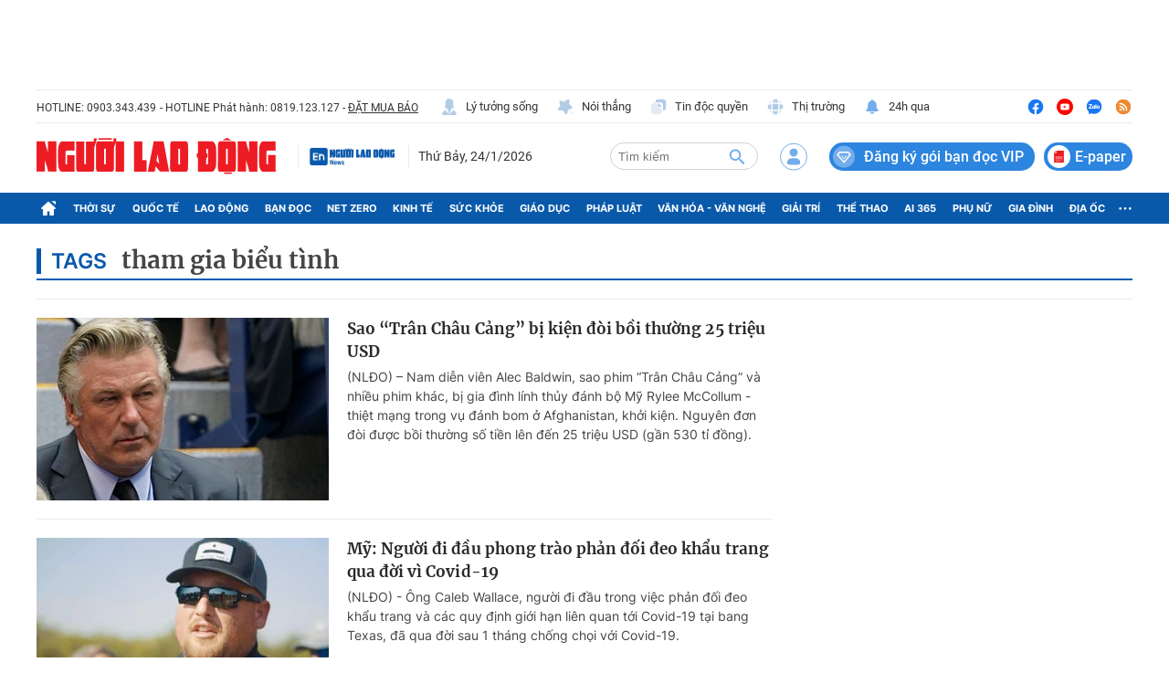

--- FILE ---
content_type: text/html; charset=UTF-8
request_url: https://auto-load-balancer.likr.tw/api/get_client_ip.php
body_size: -135
content:
"18.188.142.40"